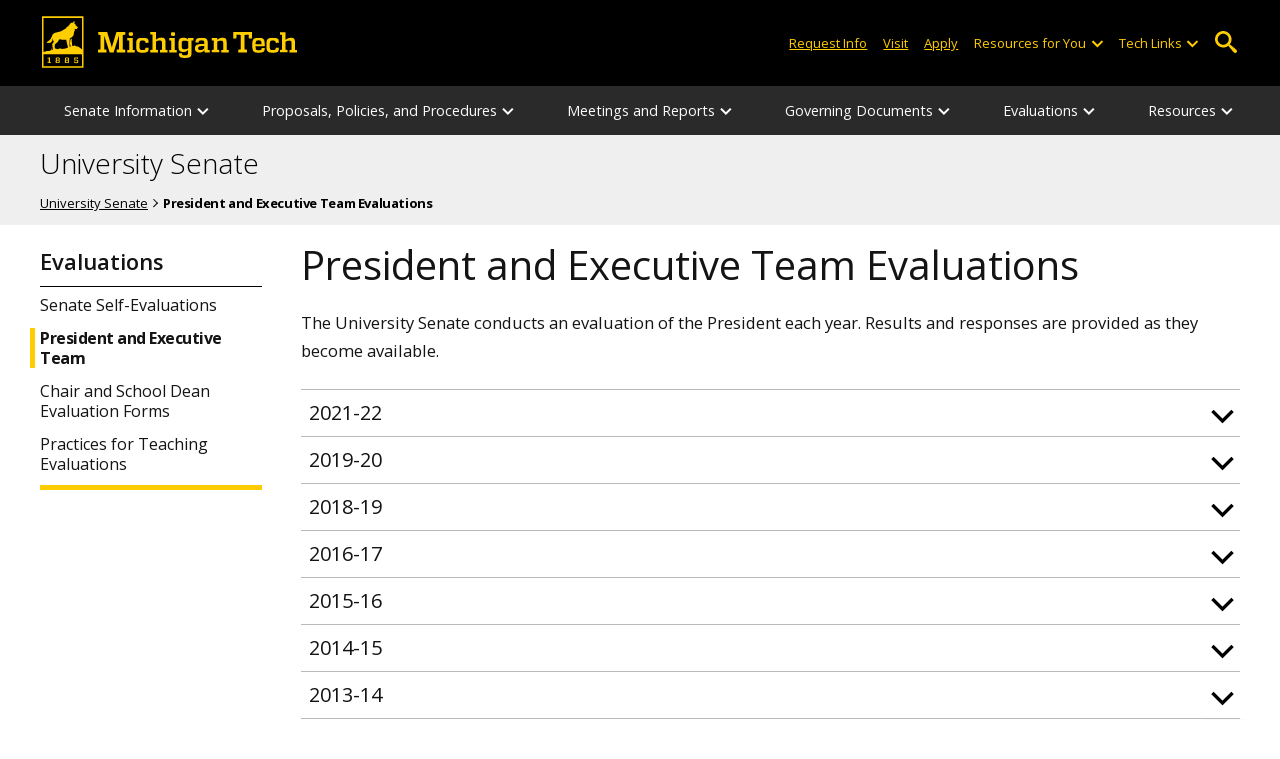

--- FILE ---
content_type: text/html; charset=UTF-8
request_url: https://www.mtu.edu/senate/evaluations/president-exec/
body_size: 8640
content:
<!DOCTYPE HTML><html lang="en">
   <head>
      <meta charset="UTF-8">
      <meta name="viewport" content="width=device-width, initial-scale=1">
      <title>President and Executive Team Evaluations | Senate</title>
      <meta name="Description" content="The Michigan Technological University Senate conducts an evaluation of the President each year. Results and responses are provided as they become available ">
      <meta name="Keywords" content="president evaluations, executive evaluations">
      


<!-- <link type="text/css" rel="stylesheet" href="//www.mtu.edu/mtu_resources/styles/n/normalize.css" /> -->
<!-- <link type="text/css" rel="stylesheet" href="//www.mtu.edu/mtu_resources/styles/n/base.css" /> -->
<link type="text/css" rel="stylesheet" href="//www.mtu.edu/mtu_resources/styles/n/base.css" />

<!-- this is the headcode include -->
<!--<link rel="stylesheet" href="/_resources/css/oustyles.css" />-->

<link href="//www.mtu.edu/mtu_resources/styles/n/print.css" type="text/css" rel="stylesheet" media="print" />
<script>/**
 * +------------------------------------------------------------------------+
 * | Global Settings                                                        |
 * +------------------------------------------------------------------------+
 */
(function() {
	// TODO: Fix if the user has switched their system preferences. 
	// Only set cookie in settings page.	
	function setFontSize(value) {
		if (value) {
			document.documentElement.classList.remove(window.mtuFontSize);
			document.documentElement.classList.add(value);
			window.mtuFontSize = value;
		}
	}

	function setReducedMotion(value) {
		if (value) {
			document.documentElement.classList.add("reduce-animations");
		} else {
			document.documentElement.classList.remove("reduce-animations");
		}
	}

	function setTheme(value) {
		if (value) {
			document.documentElement.classList.remove(window.mtuTheme);
			document.documentElement.classList.add(value);
			window.mtuTheme = value;
		}
	}
	
	const animQuery = window.matchMedia("(prefers-reduced-motion: reduce)");
	const darkQuery = window.matchMedia("(prefers-color-scheme: dark)");

	let mtuAnimations;
	let mtuFontSize;
	let mtuTheme;

	try {
		mtuAnimations = localStorage.getItem("mtuAnimations");
		mtuFontSize = localStorage.getItem("mtuFontSize");
		mtuTheme = localStorage.getItem("mtuTheme");
	} catch (error) {
		console.error(error);
		return;
	}

	setFontSize(mtuFontSize);
	setReducedMotion(mtuAnimations === "reduced" || animQuery.matches);

	if (mtuTheme === "system") {
		mtuTheme = darkQuery.matches ? "dark" : "light";
	}

	if (mtuTheme === "dark") {
		const link = document.createElement("link");
		link.href = "/mtu_resources/assets/css/app-dark.css";
		link.rel = "stylesheet";
		link.type = "text/css";

		document.head.append(link);
	}

	setTheme(mtuTheme);
})();

/**
 * +------------------------------------------------------------------------+
 * | Global Header and Navigation                                           |
 * +------------------------------------------------------------------------+
 */
(function() {
	function adjustNav() {
		let navBar = document.querySelector('.nav-bar');
		if (navBar) {
			let navCount = navBar.querySelectorAll('.menu_item').length;
			let height = navBar.clientHeight;	

			if (height > 50) {
			  navBar.style.setProperty('--navCount', navCount);
			  navBar.classList.add('nav-tall');
			} else {
			  navBar.style.removeProperty('--navCount');
			  navBar.classList.remove('nav-tall');
			}	
		}
	}
	
	// Adjust header height right away.
	adjustNav();
	
	// Re-adjust header height as content loads.
	window.addEventListener("DOMContentLoaded", adjustNav);
	window.addEventListener("load", adjustNav);
	
	// Setting up some space for items after the nav to be seen.
	function onResize() {
		let header = document.querySelector(".nav, .mtu-nav");
		let headerHeight;
		
		if (header) {
			headerHeight = header.clientHeight + "px";
			document.documentElement.style.setProperty("--mtu-header-height", headerHeight);
		}
	}
	
	// Create --mtu-header-height now.
	onResize();
	
	// Update --mtu-header-height on load.
	window.addEventListener("DOMContentLoaded", onResize);
	window.addEventListener("load", onResize);
	
	// Update --mtu-header-height on resize.
	let frameId;
	window.addEventListener("resize", function() {
		// Debounce the resize event.
		if (frameId) {
			window.cancelAnimationFrame(frameId);
		}
		
		frameId = window.requestAnimationFrame(onResize);
	});
})();

/**
 * Defers execution of the given function until after jQuery is loaded.
 */
function defer(fn) {
	if (window.jsSet) {
		fn();
		return;
	}
	
	setTimeout(function() {
		defer(fn);
	}, 100);
}
</script><meta property="mtu:ou_content_type" content="generic">
      <meta property="mtu:ou_content_id" content="7e4cc080-5f8f-4849-858c-55f7a1e33559">
      <meta property="og:title" content="President and Executive Team Evaluations | Senate">
      <meta property="og:description" content="The Michigan Technological University Senate conducts an evaluation of the President each year. Results and responses are provided as they become available ">
      <meta property="og:type" content="website">
      <meta property="og:url" content="https://www.mtu.edu/senate/evaluations/president-exec/">
      <meta property="og:site_name" content="Michigan Technological University">
      <meta property="fb:pages" content="5652694310">
      <meta property="og:image" content="https://www.mtu.edu/mtu_resources/images/logos/logo-full-social.png">
      <meta property="og:image:alt" content="Michigan Technological University">
      <meta property="og:image:height" content="250">
      <meta property="og:image:width" content="300">
      <meta name="twitter:card" content="summary">
      <meta name="twitter:site" content="@michigantech">
      <meta name="twitter:creator" content="@michigantech">
      <meta name="twitter:title" content="President and Executive Team Evaluations | Senate">
      <meta name="twitter:url" content="https://www.mtu.edu/senate/evaluations/president-exec/">
      <meta name="twitter:description" content="The Michigan Technological University Senate conducts an evaluation of the President each year. Results and responses are provided as they become available ">
      <link rel="canonical" href="https://www.mtu.edu/senate/evaluations/president-exec/">
      <script>
window.dataLayer = window.dataLayer || [];
if(window.devicePixelRatio > 1.5) {
	dataLayer.push({'retina':'true'});
} else {
	dataLayer.push({'retina':'false'});
}
let theme = localStorage.getItem('mtuTheme') || 'light';
let animations = localStorage.getItem('mtuAnimations') || 'no-preference';
let fontSize = localStorage.getItem('mtuFontSize') || 'font-normal';

dataLayer.push({'themes':theme,'animations':animations,'font_size':fontSize});
dataLayer.push({'internalExternal' : 'external'});
</script>

<!-- Google Tag Manager -->
<script>(function(w,d,s,l,i){w[l]=w[l]||[];w[l].push({'gtm.start':
new Date().getTime(),event:'gtm.js'});var f=d.getElementsByTagName(s)[0],
j=d.createElement(s),dl=l!='dataLayer'?'&l='+l:'';j.async=true;j.src=
'https://gtm-tagging-1.mtu.edu/gtm.js?id='+i+dl;f.parentNode.insertBefore(j,f);
})(window,document,'script','dataLayer','GTM-K6W7S4L9');</script>
<!-- End Google Tag Manager -->


<link rel="preconnect" href="https://fonts.googleapis.com">
<link rel="preconnect" href="https://fonts.gstatic.com" crossorigin />
<link href="https://fonts.googleapis.com/css2?family=Open+Sans:ital,wght@0,300;0,400;0,600;0,700;1,400;1,600;1,700&display=swap" rel="preload" as="style">
<link href="https://fonts.googleapis.com/css2?family=Open+Sans:ital,wght@0,300;0,400;0,600;0,700;1,400;1,600;1,700&display=swap" rel="stylesheet" /></head>
   <body>
      <div aria-atomic="true" aria-live="polite" class="sr-only" id="sr-announcements" role="status"></div>
      <div class="stick"><svg xmlns="http://www.w3.org/2000/svg" viewBox="0 0 0 0" width="0" height="0" focusable="false" role="none" style="visibility: hidden; position: absolute; left: -9999px; overflow: hidden;" ><defs><filter id="wp-duotone-dark-grayscale"><feColorMatrix color-interpolation-filters="sRGB" type="matrix" values=" .299 .587 .114 0 0 .299 .587 .114 0 0 .299 .587 .114 0 0 .299 .587 .114 0 0 " /><feComponentTransfer color-interpolation-filters="sRGB" ><feFuncR type="table" tableValues="0 0.49803921568627" /><feFuncG type="table" tableValues="0 0.49803921568627" /><feFuncB type="table" tableValues="0 0.49803921568627" /><feFuncA type="table" tableValues="1 1" /></feComponentTransfer><feComposite in2="SourceGraphic" operator="in" /></filter></defs></svg><svg xmlns="http://www.w3.org/2000/svg" viewBox="0 0 0 0" width="0" height="0" focusable="false" role="none" style="visibility: hidden; position: absolute; left: -9999px; overflow: hidden;" ><defs><filter id="wp-duotone-grayscale"><feColorMatrix color-interpolation-filters="sRGB" type="matrix" values=" .299 .587 .114 0 0 .299 .587 .114 0 0 .299 .587 .114 0 0 .299 .587 .114 0 0 " /><feComponentTransfer color-interpolation-filters="sRGB" ><feFuncR type="table" tableValues="0 1" /><feFuncG type="table" tableValues="0 1" /><feFuncB type="table" tableValues="0 1" /><feFuncA type="table" tableValues="1 1" /></feComponentTransfer><feComposite in2="SourceGraphic" operator="in" /></filter></defs></svg><svg xmlns="http://www.w3.org/2000/svg" viewBox="0 0 0 0" width="0" height="0" focusable="false" role="none" style="visibility: hidden; position: absolute; left: -9999px; overflow: hidden;" ><defs><filter id="wp-duotone-purple-yellow"><feColorMatrix color-interpolation-filters="sRGB" type="matrix" values=" .299 .587 .114 0 0 .299 .587 .114 0 0 .299 .587 .114 0 0 .299 .587 .114 0 0 " /><feComponentTransfer color-interpolation-filters="sRGB" ><feFuncR type="table" tableValues="0.54901960784314 0.98823529411765" /><feFuncG type="table" tableValues="0 1" /><feFuncB type="table" tableValues="0.71764705882353 0.25490196078431" /><feFuncA type="table" tableValues="1 1" /></feComponentTransfer><feComposite in2="SourceGraphic" operator="in" /></filter></defs></svg><svg xmlns="http://www.w3.org/2000/svg" viewBox="0 0 0 0" width="0" height="0" focusable="false" role="none" style="visibility: hidden; position: absolute; left: -9999px; overflow: hidden;" ><defs><filter id="wp-duotone-blue-red"><feColorMatrix color-interpolation-filters="sRGB" type="matrix" values=" .299 .587 .114 0 0 .299 .587 .114 0 0 .299 .587 .114 0 0 .299 .587 .114 0 0 " /><feComponentTransfer color-interpolation-filters="sRGB" ><feFuncR type="table" tableValues="0 1" /><feFuncG type="table" tableValues="0 0.27843137254902" /><feFuncB type="table" tableValues="0.5921568627451 0.27843137254902" /><feFuncA type="table" tableValues="1 1" /></feComponentTransfer><feComposite in2="SourceGraphic" operator="in" /></filter></defs></svg><svg xmlns="http://www.w3.org/2000/svg" viewBox="0 0 0 0" width="0" height="0" focusable="false" role="none" style="visibility: hidden; position: absolute; left: -9999px; overflow: hidden;" ><defs><filter id="wp-duotone-midnight"><feColorMatrix color-interpolation-filters="sRGB" type="matrix" values=" .299 .587 .114 0 0 .299 .587 .114 0 0 .299 .587 .114 0 0 .299 .587 .114 0 0 " /><feComponentTransfer color-interpolation-filters="sRGB" ><feFuncR type="table" tableValues="0 0" /><feFuncG type="table" tableValues="0 0.64705882352941" /><feFuncB type="table" tableValues="0 1" /><feFuncA type="table" tableValues="1 1" /></feComponentTransfer><feComposite in2="SourceGraphic" operator="in" /></filter></defs></svg><svg xmlns="http://www.w3.org/2000/svg" viewBox="0 0 0 0" width="0" height="0" focusable="false" role="none" style="visibility: hidden; position: absolute; left: -9999px; overflow: hidden;" ><defs><filter id="wp-duotone-magenta-yellow"><feColorMatrix color-interpolation-filters="sRGB" type="matrix" values=" .299 .587 .114 0 0 .299 .587 .114 0 0 .299 .587 .114 0 0 .299 .587 .114 0 0 " /><feComponentTransfer color-interpolation-filters="sRGB" ><feFuncR type="table" tableValues="0.78039215686275 1" /><feFuncG type="table" tableValues="0 0.94901960784314" /><feFuncB type="table" tableValues="0.35294117647059 0.47058823529412" /><feFuncA type="table" tableValues="1 1" /></feComponentTransfer><feComposite in2="SourceGraphic" operator="in" /></filter></defs></svg><svg xmlns="http://www.w3.org/2000/svg" viewBox="0 0 0 0" width="0" height="0" focusable="false" role="none" style="visibility: hidden; position: absolute; left: -9999px; overflow: hidden;" ><defs><filter id="wp-duotone-purple-green"><feColorMatrix color-interpolation-filters="sRGB" type="matrix" values=" .299 .587 .114 0 0 .299 .587 .114 0 0 .299 .587 .114 0 0 .299 .587 .114 0 0 " /><feComponentTransfer color-interpolation-filters="sRGB" ><feFuncR type="table" tableValues="0.65098039215686 0.40392156862745" /><feFuncG type="table" tableValues="0 1" /><feFuncB type="table" tableValues="0.44705882352941 0.4" /><feFuncA type="table" tableValues="1 1" /></feComponentTransfer><feComposite in2="SourceGraphic" operator="in" /></filter></defs></svg><svg xmlns="http://www.w3.org/2000/svg" viewBox="0 0 0 0" width="0" height="0" focusable="false" role="none" style="visibility: hidden; position: absolute; left: -9999px; overflow: hidden;" ><defs><filter id="wp-duotone-blue-orange"><feColorMatrix color-interpolation-filters="sRGB" type="matrix" values=" .299 .587 .114 0 0 .299 .587 .114 0 0 .299 .587 .114 0 0 .299 .587 .114 0 0 " /><feComponentTransfer color-interpolation-filters="sRGB" ><feFuncR type="table" tableValues="0.098039215686275 1" /><feFuncG type="table" tableValues="0 0.66274509803922" /><feFuncB type="table" tableValues="0.84705882352941 0.41960784313725" /><feFuncA type="table" tableValues="1 1" /></feComponentTransfer><feComposite in2="SourceGraphic" operator="in" /></filter></defs></svg>

<section aria-label="skip links">
    <div class="skip-links" id="skip">
        <a href="#main">Skip to page content</a>
        <a href="#mtu-footer">Skip to footer navigation</a>
    </div>
</section>

<header class="mtu-nav">
    <div class="pre-nav-wrapper background-black">
        <div class="pre-nav">
            <button class="mobile-menu-button hide-for-desktop"
                    data-inactive>
                <span class="mobile-button-text">Menu</span>
            </button>

            <div class="pre-nav-logo">
                <a class="pre-nav-logo-link" href="https://www.mtu.edu">
                    <img alt="Michigan Tech Logo"
                         class="pre-nav-logo-image"
                         src="https://www.mtu.edu/mtu_resources/images/logos/michigan-tech-logo-full-yellow.svg"
                         width="255"
                         height="45" />
                </a>
            </div>

            <div class="audience-search display-audience show-for-desktop">
                <div class="audience-wrapper show-for-desktop">
                    <ul aria-label="Audiences"
                        class="audience-nav">
                        <li class="menu_item">
                                <a class="menu_link"
									aria-label="Request Information from Michigan Tech"
                                   href="/request/index.html">
                                    Request Info
                                </a>
                            </li><li class="menu_item">
                                <a class="menu_link"
									aria-label="Visit Michigan Tech"
                                   href="/visit/index.html">
                                    Visit
                                </a>
                            </li><li class="menu_item">
                                <a class="menu_link"
									aria-label="Apply to Michigan Tech"
                                   href="/apply/index.html">
                                    Apply
                                </a>
                            </li> 
                        
                        <li class="menu_item resources-links tech-links">
                                        <div class="menu_link">
                                            Resources for You
                                        </div>
                                        
                                        <button aria-label="Open sub-menu"
                                                class="submenu-button arrow"></button>
                                        
                                        <ul class="tech-links-menu menu_submenu">
                                        
                                            <li class="submenu_item">
                                                    <a
                                                       href="/future/index.html">
                                                        Prospective Students
                                                    </a>
                                                </li><li class="submenu_item">
                                                    <a
                                                       href="/admissions/enroll/index.html">
                                                        Admitted Students
                                                    </a>
                                                </li><li class="submenu_item">
                                                    <a
                                                       href="/current/index.html">
                                                        Current Students
                                                    </a>
                                                </li><li class="submenu_item">
                                                    <a
                                                       href="/faculty-staff/index.html">
                                                        Faculty and Staff
                                                    </a>
                                                </li><li class="submenu_item">
                                                    <a
                                                       href="/alumni/index.html">
                                                        Alumni and Friends
                                                    </a>
                                                </li><li class="submenu_item">
                                                    <a
                                                       href="/admissions/connect/parents/index.html">
                                                        Parents and Family
                                                    </a>
                                                </li><li class="submenu_item">
                                                    <a
                                                       href="/industry/index.html">
                                                        Industry/Partners
                                                    </a>
                                                </li> 
                                            
                                        </ul>
                                    </li>
                        
                        <li class="menu_item tech-links">
                            <div class="menu_link">
                                Tech Links
                            </div>

                            <button aria-label="Open sub-menu"
                                    class="submenu-button arrow"></button>

                            <ul class="tech-links-menu menu_submenu">
    <li class="submenu_item">
        <a class="link-az" href="/a2z/index.html">
            A to Z
        </a>
    </li>

    <li class="submenu_item">
        <a class="link-directory" href="/directory/">
            Campus Directory
        </a>
    </li>

    <li class="submenu_item">
        <a class="link-canvas" href="https://mtu.instructure.com/">
            Canvas
        </a>
    </li>

    <li class="submenu_item">
        <a class="link-concur" href="https://sso.mtu.edu/cas/idp/profile/SAML2/Unsolicited/SSO?providerId=https%3A%2F%2Fwww.concursolutions.com">
            Concur
        </a>
    </li>

    <li class="submenu_item">
        <a class="link-email" href="https://mail.google.com/a/mtu.edu/">
            Email
        </a>
    </li>
    
    <li class="submenu_item">
        <a class="link-mymt" href="https://www.mtu.edu/experience/">
            Experience
        </a>
    </li>

    <li class="submenu_item">
        <a class="link-sds" href="https://www.mtu.edu/sds/">
            Safety Data Sheets
        </a>
    </li>
    
    <li class="submenu_item">
        <a class="link-settings" href="/site-settings/index.html">
            Website Settings
        </a>
    </li>
</ul>
                        </li>
                    </ul>
                </div>

                <!-- Google Tag Manager (noscript) -->
<noscript aria-hidden="true"><iframe src="https://gtm-tagging-1.mtu.edu/ns.html?id=GTM-K6W7S4L9"
height="0" width="0" style="display:none;visibility:hidden"></iframe></noscript>
<!-- End Google Tag Manager (noscript) -->
	<div class="desktop-search-bar search-bar show-for-desktop">
		<form action="https://www.mtu.edu/search/" class="search-fields invisible">
				<label for="desktop-search">
					Search
				</label>
	
			<input class="search-text"
				id="desktop-search"
				name="q"
				type="search" />
	
			<button class="search-clear">
				Clear Search Input
			</button>
	
			<label for="search-options" hidden>
				Search Category
			</label>
	
			<select class="search-options" id="search-options">
				<option value="mtu">
					Michigan Tech
				</option>
				 
				<option data-action="https://www.mtu.edu/senate/" data-name="s" value="site">
					This Site
				</option>
								<option data-action="https://www.mtu.edu/majors/" value="programs">
					Programs
				</option>
			</select>
	
			<button class="search-button" type="submit">
				Go
			</button>
		</form>
	
		<button aria-expanded="false" class="search-toggle-button">
			Open Search
		</button>
	</div>
	            </div>
        </div>
    </div>

   <nav class="nav-bar show-for-desktop">
      <ul class="menu" aria-label="Main Navigation">
      <li class="menu_item menu_has-submenu"><div class="menu_link">Senate Information</div><button class="submenu-button arrow" aria-expanded="false" aria-label="Senate Information sub-menu"></button>
<ul class="menu_submenu"><li class="submenu_item"><a class="submenu_link" href="/senate/information/general/"><span>General Information</span></a>
</li><li class="submenu_item"><a class="submenu_link" href="/senate/information/professional-staff-units/"><span>Senate Professional Staff Units</span></a>
</li><li class="submenu_item"><a class="submenu_link" href="/senate/information/current-senators/"><span>Current Senators and Alternates</span></a>
</li><li class="submenu_item"><a class="submenu_link" href="/senate/information/former/"><span>Former Senators</span></a>
</li><li class="submenu_item"><a class="submenu_link" href="/senate/information/officers/"><span>Senate Officers</span></a>
</li><li class="submenu_item"><a class="submenu_link" href="/senate/information/committees/"><span>Senate Standing Committees</span></a>
</li><li class="submenu_item"><a class="submenu_link" href="/standing-committees/university/"><span>University Standing Committees</span></a>
</li><li class="submenu_item"><a class="submenu_link" href="/senate/information/constituents/"><span>Constituents</span></a>
</li></ul>
</li><li class="menu_item menu_has-submenu"><div class="menu_link">Proposals, Policies, and Procedures</div><button class="submenu-button arrow" aria-expanded="false" aria-label="Proposals, Policies, and Procedures sub-menu"></button>
<ul class="menu_submenu"><li class="submenu_item"><a class="submenu_link" href="/senate/policies-procedures/proposals-topic/"><span>Proposals by Topic</span></a>
</li><li class="submenu_item"><a class="submenu_link" href="/senate/policies-procedures/proposals-year/"><span>Proposals by Academic Year</span></a>
</li><li class="submenu_item"><a class="submenu_link" href="/senate/policies-procedures/policies-new-list/"><span>Senate Policies and Procedures</span></a>
</li></ul>
</li><li class="menu_item menu_has-submenu"><div class="menu_link">Meetings and Reports</div><button class="submenu-button arrow" aria-expanded="false" aria-label="Meetings and Reports sub-menu"></button>
<ul class="menu_submenu"><li class="submenu_item"><a class="submenu_link" href="/senate/meetings/docs/"><span>Agendas and Minutes</span></a>
</li><li class="submenu_item"><a class="submenu_link" href="/senate/meetings/current/"><span>Dates and Videos of Senate Meetings</span></a>
</li><li class="submenu_item"><a class="submenu_link" href="/senate/information/memos/memos/"><span>Senate Memos</span></a>
</li><li class="submenu_item"><a class="submenu_link" href="/senate/meetings/presentations-reports/"><span>Senate Meeting Presentations and Reports</span></a>
</li><li class="submenu_item"><a class="submenu_link" href="/senate/meetings/executive/"><span>Executive Committee Meetings</span></a>
</li><li class="submenu_item"><a class="submenu_link" href="/senate/meetings/boc/"><span>Slides for Board of Trustees Presentations</span></a>
</li></ul>
</li><li class="menu_item menu_has-submenu"><div class="menu_link">Governing Documents</div><button class="submenu-button arrow" aria-expanded="false" aria-label="Governing Documents sub-menu"></button>
<ul class="menu_submenu"><li class="submenu_item"><a class="submenu_link" href="/senate/governing/constitution-bylaws/"><span>Constitution</span></a>
</li><li class="submenu_item"><a class="submenu_link" href="/senate/governing/bylaws/"><span>Bylaws</span></a>
</li><li class="submenu_item"><a class="submenu_link" href="/senate/governing/charters/"><span>Department Charters</span></a>
</li><li class="submenu_item"><a class="submenu_link" href="/bot/governance/policies/"><span>Board of Trustees Policy</span></a>
</li><li class="submenu_item"><a class="submenu_link" href="/faculty-handbook/"><span>Faculty Handbook</span></a>
</li></ul>
</li><li class="menu_item menu_has-submenu"><div class="menu_link">Evaluations</div><button class="submenu-button arrow" aria-expanded="false" aria-label="Evaluations sub-menu"></button>
<ul class="menu_submenu"><li class="submenu_item"><a class="submenu_link" href="/senate/evaluations/self/"><span>Senate Self-Evaluations</span></a>
</li><li class="submenu_item  active-in"><a class="submenu_link" href="/senate/evaluations/president-exec/"><span>President and Executive Team</span></a>
</li><li class="submenu_item"><a class="submenu_link" href="/senate/evaluations/forms/"><span>Chair and School Dean Evaluation Forms</span></a>
</li><li class="submenu_item"><a class="submenu_link" href="/senate/evaluations/teaching-evaluation-practices/"><span>Practices for Teaching Evaluations</span></a>
</li></ul>
</li><li class="menu_item menu_has-submenu"><div class="menu_link">Resources</div><button class="submenu-button arrow" aria-expanded="false" aria-label="Resources sub-menu"></button>
<ul class="menu_submenu"><li class="submenu_item"><a class="submenu_link" href="/senate/resources/references/"><span>References</span></a>
</li><li class="submenu_item"><a class="submenu_link" href="/senate/resources/faculty-award/"><span>Faculty Service Award</span></a>
</li><li class="submenu_item"><a class="submenu_link" href="/senate/resources/voter-information-page/"><span>Senate Voter Information Page</span></a>
</li><li class="submenu_item"><a class="submenu_link" href="/senate/resources/handbook/"><span>Senate Handbook</span></a>
</li></ul>
</li>      </ul>
   </nav>

    <nav class="offscreen-nav invisible">
      <div class="mobile-search-bar search-bar">
	<form action="https://www.mtu.edu/search/">
		<label for="mobile-search"
			   hidden>
			Search
		</label>

		<input class="search-text"
			   id="mobile-search"
			   name="q"
			   placeholder="Search"
			   type="search" />

		<button class="search-clear">
			Clear Search Input
		</button>

		<label for="mobile-search-options"
			   hidden>
			Search Category
		</label>

		<select class="search-options"
				id="mobile-search-options">
			<option value="mtu">
				Michigan Tech
			</option>

			 
			<option data-action="https://www.mtu.edu/senate/" data-name="s" value="site">
				This Site
			</option>
			
			<option data-action="https://www.mtu.edu/majors"
					value="programs">
				Programs
			</option>
		</select>

		<button class="search-button"
				type="submit">
			Search
		</button>
	</form>
</div>
        

        <ul class="menu"
            aria-label="Main Navigation">

           
            <li class="menu_item menu_has-submenu"><div class="menu_link">Senate Information</div><button class="submenu-button arrow" aria-expanded="false" aria-label="Senate Information sub-menu"></button>
<ul class="menu_submenu"><li class="submenu_item"><a class="submenu_link" href="/senate/information/general/"><span>General Information</span></a>
</li><li class="submenu_item"><a class="submenu_link" href="/senate/information/professional-staff-units/"><span>Senate Professional Staff Units</span></a>
</li><li class="submenu_item"><a class="submenu_link" href="/senate/information/current-senators/"><span>Current Senators and Alternates</span></a>
</li><li class="submenu_item"><a class="submenu_link" href="/senate/information/former/"><span>Former Senators</span></a>
</li><li class="submenu_item"><a class="submenu_link" href="/senate/information/officers/"><span>Senate Officers</span></a>
</li><li class="submenu_item"><a class="submenu_link" href="/senate/information/committees/"><span>Senate Standing Committees</span></a>
</li><li class="submenu_item"><a class="submenu_link" href="/standing-committees/university/"><span>University Standing Committees</span></a>
</li><li class="submenu_item"><a class="submenu_link" href="/senate/information/constituents/"><span>Constituents</span></a>
</li></ul>
</li><li class="menu_item menu_has-submenu"><div class="menu_link">Proposals, Policies, and Procedures</div><button class="submenu-button arrow" aria-expanded="false" aria-label="Proposals, Policies, and Procedures sub-menu"></button>
<ul class="menu_submenu"><li class="submenu_item"><a class="submenu_link" href="/senate/policies-procedures/proposals-topic/"><span>Proposals by Topic</span></a>
</li><li class="submenu_item"><a class="submenu_link" href="/senate/policies-procedures/proposals-year/"><span>Proposals by Academic Year</span></a>
</li><li class="submenu_item"><a class="submenu_link" href="/senate/policies-procedures/policies-new-list/"><span>Senate Policies and Procedures</span></a>
</li></ul>
</li><li class="menu_item menu_has-submenu"><div class="menu_link">Meetings and Reports</div><button class="submenu-button arrow" aria-expanded="false" aria-label="Meetings and Reports sub-menu"></button>
<ul class="menu_submenu"><li class="submenu_item"><a class="submenu_link" href="/senate/meetings/docs/"><span>Agendas and Minutes</span></a>
</li><li class="submenu_item"><a class="submenu_link" href="/senate/meetings/current/"><span>Dates and Videos of Senate Meetings</span></a>
</li><li class="submenu_item"><a class="submenu_link" href="/senate/information/memos/memos/"><span>Senate Memos</span></a>
</li><li class="submenu_item"><a class="submenu_link" href="/senate/meetings/presentations-reports/"><span>Senate Meeting Presentations and Reports</span></a>
</li><li class="submenu_item"><a class="submenu_link" href="/senate/meetings/executive/"><span>Executive Committee Meetings</span></a>
</li><li class="submenu_item"><a class="submenu_link" href="/senate/meetings/boc/"><span>Slides for Board of Trustees Presentations</span></a>
</li></ul>
</li><li class="menu_item menu_has-submenu"><div class="menu_link">Governing Documents</div><button class="submenu-button arrow" aria-expanded="false" aria-label="Governing Documents sub-menu"></button>
<ul class="menu_submenu"><li class="submenu_item"><a class="submenu_link" href="/senate/governing/constitution-bylaws/"><span>Constitution</span></a>
</li><li class="submenu_item"><a class="submenu_link" href="/senate/governing/bylaws/"><span>Bylaws</span></a>
</li><li class="submenu_item"><a class="submenu_link" href="/senate/governing/charters/"><span>Department Charters</span></a>
</li><li class="submenu_item"><a class="submenu_link" href="/bot/governance/policies/"><span>Board of Trustees Policy</span></a>
</li><li class="submenu_item"><a class="submenu_link" href="/faculty-handbook/"><span>Faculty Handbook</span></a>
</li></ul>
</li><li class="menu_item menu_has-submenu"><div class="menu_link">Evaluations</div><button class="submenu-button arrow" aria-expanded="false" aria-label="Evaluations sub-menu"></button>
<ul class="menu_submenu"><li class="submenu_item"><a class="submenu_link" href="/senate/evaluations/self/"><span>Senate Self-Evaluations</span></a>
</li><li class="submenu_item  active-in"><a class="submenu_link" href="/senate/evaluations/president-exec/"><span>President and Executive Team</span></a>
</li><li class="submenu_item"><a class="submenu_link" href="/senate/evaluations/forms/"><span>Chair and School Dean Evaluation Forms</span></a>
</li><li class="submenu_item"><a class="submenu_link" href="/senate/evaluations/teaching-evaluation-practices/"><span>Practices for Teaching Evaluations</span></a>
</li></ul>
</li><li class="menu_item menu_has-submenu"><div class="menu_link">Resources</div><button class="submenu-button arrow" aria-expanded="false" aria-label="Resources sub-menu"></button>
<ul class="menu_submenu"><li class="submenu_item"><a class="submenu_link" href="/senate/resources/references/"><span>References</span></a>
</li><li class="submenu_item"><a class="submenu_link" href="/senate/resources/faculty-award/"><span>Faculty Service Award</span></a>
</li><li class="submenu_item"><a class="submenu_link" href="/senate/resources/voter-information-page/"><span>Senate Voter Information Page</span></a>
</li><li class="submenu_item"><a class="submenu_link" href="/senate/resources/handbook/"><span>Senate Handbook</span></a>
</li></ul>
</li>    
            <li class="menu_item menu_has-submenu menu_item-black">
                <div class="menu_link">
				Connect with Us                </div>

                <button aria-label="Open sub-menu"
                        class="submenu-button arrow"></button>

                <ul class="tech-links-menu menu_submenu">
                    <li class="submenu_item">
                            <a class="submenu_link"
							   aria-label="Request Information from Michigan Tech"
                               href="/request/index.html">
                                Request Info
                            </a>
                        </li><li class="submenu_item">
                            <a class="submenu_link"
							   aria-label="Visit Michigan Tech"
                               href="/visit/index.html">
                                Visit
                            </a>
                        </li><li class="submenu_item">
                            <a class="submenu_link"
							   aria-label="Apply to Michigan Tech"
                               href="/apply/index.html">
                                Apply
                            </a>
                        </li> 
                </ul>
            </li>
            
            <li class="menu_item menu_has-submenu menu_item-black">
                                        <div class="menu_link">
                                            Resources for You
                                        </div>
                                        
                                        <button aria-label="Open sub-menu"
                                                class="submenu-button arrow"></button>
                                        
                                        <ul class="tech-links-menu menu_submenu">
                                        
                                            <li class="submenu_item">
                                                    <a class="submenu_link"
                                                       href="/future/index.html">
                                                        Prospective Students
                                                    </a>
                                                </li><li class="submenu_item">
                                                    <a class="submenu_link"
                                                       href="/admissions/enroll/index.html">
                                                        Admitted Students
                                                    </a>
                                                </li><li class="submenu_item">
                                                    <a class="submenu_link"
                                                       href="/current/index.html">
                                                        Current Students
                                                    </a>
                                                </li><li class="submenu_item">
                                                    <a class="submenu_link"
                                                       href="/faculty-staff/index.html">
                                                        Faculty and Staff
                                                    </a>
                                                </li><li class="submenu_item">
                                                    <a class="submenu_link"
                                                       href="/alumni/index.html">
                                                        Alumni and Friends
                                                    </a>
                                                </li><li class="submenu_item">
                                                    <a class="submenu_link"
                                                       href="/admissions/connect/parents/index.html">
                                                        Parents and Family
                                                    </a>
                                                </li><li class="submenu_item">
                                                    <a class="submenu_link"
                                                       href="/industry/index.html">
                                                        Industry/Partners
                                                    </a>
                                                </li> 
                                            
                                        </ul>
                                    </li>

            <li class="menu_item menu_has-submenu menu_item-black">
                <div class="menu_link">
                    Tech Links
                </div>

                <button aria-label="Open sub-menu"
                        class="submenu-button arrow"></button>

                <ul class="tech-links-menu menu_submenu">
    <li class="submenu_item">
        <a class="link-az" href="/a2z/index.html">
            A to Z
        </a>
    </li>
    
    <li class="submenu_item">
        <a class="link-directory" href="/directory/">
            Campus Directory
        </a>
    </li>

    <li class="submenu_item">
        <a class="link-canvas" href="https://mtu.instructure.com/">
            Canvas
        </a>
    </li>
    
    <li class="submenu_item">
        <a class="link-concur" href="https://sso.mtu.edu/cas/idp/profile/SAML2/Unsolicited/SSO?providerId=https%3A%2F%2Fwww.concursolutions.com">
            Concur
        </a>
    </li>

    <li class="submenu_item">
        <a class="link-email" href="https://mail.google.com/a/mtu.edu/">
            Email
        </a>
    </li>
    
    <li class="submenu_item">
        <a class="link-mymt" href="https://www.mtu.edu/experience/">
            Experience
        </a>
    </li>

    <li class="submenu_item">
        <a class="link-sds" href="https://www.mtu.edu/sds/">
            Safety Data Sheets
        </a>
    </li>
    
    <li class="submenu_item">
        <a class="link-settings" href="/site-settings/index.html">
            Website Settings
        </a>
    </li>
</ul>
            </li>
        </ul>
    </nav>
</header>         <section class="background-light-gray" aria-label="Site Title">
            <div class="site-title-wrapper">
               <div class="site-title">
                  <div class="title"><span><a href="/senate/">University Senate</a></span></div>
                  <div id="breadcrumbs" role="navigation" aria-label="breadcrumbs" class="breadcrumbs">
                     <ul>
                        <li><a href="/senate/">University Senate</a></li>
                        <li class="active" aria-current="page">President and Executive Team Evaluations</li>
                     </ul>
                  </div>
               </div>
               </div>
         </section>
         <div id="main" role="main" class="main">
            <section id="body_section" class="body-section" aria-label="main content">
               <div class="full-width">
                  <div class="clearer"></div>
                  <div class="left leftnav">
                     <div id="toggle-left"><img class="more-menu left" height="16" width="20" aria-hidden="true" role="presentation" src="/_resources/images/icons/hamburger.svg" alt="Open"><button class="left not-button"> Also in this section</button></div>
                     <nav aria-label="left side navigtion bar">
                        <ul id="main_links">
                           <li class="nav-title active"><span class="nav-title-heading">Evaluations</span><div class="sublinks">
                                 <ul class="firstlevel"><li><a  href="/senate/evaluations/self/">Senate Self-Evaluations</a></li><li class="active"><a  href="/senate/evaluations/president-exec/">President and Executive Team</a></li><li><a  href="/senate/evaluations/forms/">Chair and School Dean Evaluation Forms</a></li><li><a  href="/senate/evaluations/teaching-evaluation-practices/">Practices for Teaching Evaluations</a></li></ul>
                              </div>
                           </li>
                        </ul>
                     </nav>
                  </div>
                  <h1 class="pagetitle">President and Executive Team Evaluations</h1>
                  <div id="content" class="content">
                     <article id="content_body" aria-label="content" class="main-content">
                        <p>The University Senate conducts an evaluation of the President each year. Results and
                           responses are provided as they become available.</p>
                        
                        <div class="sliders">
                           <div class="slider" tabindex="0" aria-expanded="false" id="slider-d12e146" role="button">
                              <div class="bar accordion-title">
                                 <div class="h2">2021-22</div>
                              </div>
                              <div class="slider-content accordion">
                                 <div class="item">
                                    <p>
                                       
                                       <ul>
                                          
                                          <li><a href="/senate/evaluations/president-exec/docs/2021-questions.pdf">Questions</a></li>
                                          
                                          <li><a href="/senate/evaluations/president-exec/presidents-evaluation-report-2021-2022.pdf">Results Full Final Report</a></li>
                                          </ul>
                                       </p>
                                 </div>
                              </div>
                           </div>
                           <div class="slider" tabindex="0" aria-expanded="false" id="slider-d12e168" role="button">
                              <div class="bar accordion-title">
                                 <div class="h2">2019-20</div>
                              </div>
                              <div class="slider-content accordion">
                                 <div class="item">
                                    <p>
                                       
                                       <ul>
                                          
                                          <li><a href="/senate/evaluations/president-exec/docs/2019-20-results.pdf">Results Full Final Report</a></li>
                                          </ul>
                                       </p>
                                 </div>
                              </div>
                           </div>
                           <div class="slider" tabindex="0" aria-expanded="false" id="slider-d12e186" role="button">
                              <div class="bar accordion-title">
                                 <div class="h2">2018-19</div>
                              </div>
                              <div class="slider-content accordion">
                                 <div class="item">
                                    <p>
                                       
                                       <ul>
                                          
                                          <li><a href="/senate/evaluations/president-exec/docs/2018-19-eval-report.pdf">Results Full Final Report</a></li>
                                          </ul>
                                       </p>
                                 </div>
                              </div>
                           </div>
                           <div class="slider" tabindex="0" aria-expanded="false" id="slider-d12e204" role="button">
                              <div class="bar accordion-title">
                                 <div class="h2">2016-17</div>
                              </div>
                              <div class="slider-content accordion">
                                 <div class="item">
                                    <p>
                                       
                                       <ul>
                                          
                                          <li><a href="/senate/evaluations/president-exec/docs/2017-president-personal-statement.pdf">President's Personal Statement</a></li>
                                          
                                          <li><a href="/senate/evaluations/president-exec/docs/2017-pres-eval-full-rpt.pdf">Results Full Final Report</a></li>
                                          
                                          <li><a href="/senate/evaluations/president-exec/docs/2017-president-response.pdf">President's Response</a></li>
                                          </ul>
                                       </p>
                                 </div>
                              </div>
                           </div>
                           <div class="slider" tabindex="0" aria-expanded="false" id="slider-d12e230" role="button">
                              <div class="bar accordion-title">
                                 <div class="h2">2015-16</div>
                              </div>
                              <div class="slider-content accordion">
                                 <div class="item">
                                    <p>
                                       
                                       <ul>
                                          
                                          <li><a href="/senate/evaluations/president-exec/docs/2016-president-personal-statement.pdf">President's Personal Statement</a></li>
                                          
                                          <li><a href="/senate/evaluations/president-exec/docs/2015-16-pres-eval-results.pdf">Results</a></li>
                                          
                                          <li><a href="/senate/evaluations/president-exec/docs/2015-16-pres-response.pdf">President's Response</a></li>
                                          </ul>
                                       </p>
                                 </div>
                              </div>
                           </div>
                           <div class="slider" tabindex="0" aria-expanded="false" id="slider-d12e257" role="button">
                              <div class="bar accordion-title">
                                 <div class="h2">2014-15</div>
                              </div>
                              <div class="slider-content accordion">
                                 <div class="item">
                                    <p>
                                       
                                       <ul>
                                          
                                          <li><a href="/senate/evaluations/president-exec/docs/2015-questions.pdf">Questions</a></li>
                                          
                                          <li><a href="/senate/evaluations/president-exec/docs/2015-results.pdf">Results</a></li>
                                          
                                          <li><a href="/senate/evaluations/president-exec/docs/2015-response.pdf">President’s Response</a></li>
                                          </ul>
                                       </p>
                                 </div>
                              </div>
                           </div>
                           <div class="slider" tabindex="0" aria-expanded="false" id="slider-d12e283" role="button">
                              <div class="bar accordion-title">
                                 <div class="h2">2013-14</div>
                              </div>
                              <div class="slider-content accordion">
                                 <div class="item">
                                    <p>
                                       
                                       <ul>
                                          
                                          <li><a href="/senate/evaluations/president-exec/docs/2014-questions.pdf">Questions</a></li>
                                          
                                          <li><a href="/senate/evaluations/president-exec/docs/2014-results.pdf">Results</a></li>
                                          
                                          <li><a href="/senate/evaluations/president-exec/docs/2014-response.pdf">President’s Response</a></li>
                                          </ul>
                                       </p>
                                 </div>
                              </div>
                           </div>
                           <div class="slider" tabindex="0" aria-expanded="false" id="slider-d12e309" role="button">
                              <div class="bar accordion-title">
                                 <div class="h2">2012-13</div>
                              </div>
                              <div class="slider-content accordion">
                                 <div class="item">
                                    <p>
                                       
                                       <ul>
                                          
                                          <li><a href="/senate/evaluations/president-exec/docs/2013-questions.pdf">Questions</a></li>
                                          
                                          <li><a href="/senate/evaluations/president-exec/docs/2013-results.pdf">Results</a></li>
                                          
                                          <li><a href="/senate/evaluations/president-exec/docs/2013-response.pdf">President’s Response</a></li>
                                          </ul>
                                       </p>
                                 </div>
                              </div>
                           </div>
                           <div class="slider" tabindex="0" aria-expanded="false" id="slider-d12e335" role="button">
                              <div class="bar accordion-title">
                                 <div class="h2">2011-12</div>
                              </div>
                              <div class="slider-content accordion">
                                 <div class="item">
                                    <p>
                                       
                                       <ul>
                                          
                                          <li><a href="/senate/evaluations/president-exec/docs/2012-questions.pdf">Questions</a></li>
                                          
                                          <li><a href="/senate/evaluations/president-exec/docs/2012-results.pdf">Results</a></li>
                                          
                                          <li><a href="/senate/evaluations/president-exec/docs/2012-response.pdf">President’s Response</a></li>
                                          </ul>
                                       </p>
                                 </div>
                              </div>
                           </div>
                           <div class="slider" tabindex="0" aria-expanded="false" id="slider-d12e361" role="button">
                              <div class="bar accordion-title">
                                 <div class="h2">2010-11</div>
                              </div>
                              <div class="slider-content accordion">
                                 <div class="item">
                                    <p>
                                       
                                       <ul>
                                          
                                          <li><a href="/senate/evaluations/president-exec/docs/2011-questions.pdf">Questions</a></li>
                                          
                                          <li><a href="/senate/evaluations/president-exec/docs/2011-results.pdf">Results</a></li>
                                          
                                          <li><a href="/senate/evaluations/president-exec/docs/2011-response.pdf">President’s Response</a></li>
                                          </ul>
                                       </p>
                                 </div>
                              </div>
                           </div>
                           <div class="slider" tabindex="0" aria-expanded="false" id="slider-d12e387" role="button">
                              <div class="bar accordion-title">
                                 <div class="h2">2009-10</div>
                              </div>
                              <div class="slider-content accordion">
                                 <div class="item">
                                    <p>
                                       
                                       <ul>
                                          
                                          <li><a href="/senate/evaluations/president-exec/docs/2010-questions.pdf">Questions</a></li>
                                          
                                          <li><a href="/senate/evaluations/president-exec/docs/2010-results.pdf">Results</a></li>
                                          
                                          <li><a href="/senate/evaluations/president-exec/docs/2010-response.pdf">President’s Response</a></li>
                                          </ul>
                                       </p>
                                 </div>
                              </div>
                           </div>
                           <div class="slider" tabindex="0" aria-expanded="false" id="slider-d12e414" role="button">
                              <div class="bar accordion-title">
                                 <div class="h2">2008-09</div>
                              </div>
                              <div class="slider-content accordion">
                                 <div class="item">
                                    <p>
                                       
                                       <ul>
                                          
                                          <li><a href="/senate/evaluations/president-exec/docs/2009-results.pdf">Results</a></li>
                                          
                                          <li><a href="/senate/evaluations/president-exec/docs/2009-response.pdf">President’s Response</a></li>
                                          </ul>
                                       </p>
                                 </div>
                              </div>
                           </div>
                           <div class="slider" tabindex="0" aria-expanded="false" id="slider-d12e436" role="button">
                              <div class="bar accordion-title">
                                 <div class="h2">2007-08</div>
                              </div>
                              <div class="slider-content accordion">
                                 <div class="item">
                                    <p>
                                       
                                       <ul>
                                          
                                          <li><a href="/senate/evaluations/president-exec/docs/2008-statement.pdf">President’s Pre-Survey Statement</a></li>
                                          
                                          <li><a href="/senate/evaluations/president-exec/docs/2008-questions.pdf">Questions</a></li>
                                          
                                          <li><a href="/senate/evaluations/president-exec/docs/2008-results.pdf">Results</a></li>
                                          
                                          <li><a href="/senate/evaluations/president-exec/docs/2008-response.pdf">President’s Response</a></li>
                                          </ul>
                                       </p>
                                 </div>
                              </div>
                           </div>
                           <div class="slider" tabindex="0" aria-expanded="false" id="slider-d12e466" role="button">
                              <div class="bar accordion-title">
                                 <div class="h2">2006-07</div>
                              </div>
                              <div class="slider-content accordion">
                                 <div class="item">
                                    <p>
                                       
                                       <ul>
                                          
                                          <li><a href="/senate/evaluations/president-exec/docs/2007-results.pdf">Results</a></li>
                                          </ul>
                                       </p>
                                 </div>
                              </div>
                           </div>
                        </div>
                        
                        <div class="clearer"></div>
                     </article>
                  </div>
                  <div class="clearer"></div>
               </div>
               		
               	</section>
         </div>
         <div class="push"></div>
      </div>
      <footer xmlns:xlink="http://www.w3.org/1999/xlink" id="mtu-footer" class="mtu-footer">
   <div class="footer__pre-nav-wrapper">
      <ul class="no-bullet footer__pre-nav row">
         <li class="footer-button"><a aria-label="Request Information from Michigan Tech" href="/request/index.html">Request Information</a></li>
         <li class="footer-button"><a aria-label="Schedule a Visit at Michigan Tech" href="/visit/index.html">Schedule a Visit</a></li>
         <li class="footer-button-give"><a aria-label="Give to Michigan Tech" href="/giving/index.html">Give</a></li>
         <li class="footer-button-apply"><a aria-label="Apply to Michigan Tech" href="/apply/index.html">Apply</a></li>
      </ul>
   </div>
   <div class="footer row">
      <div class="footer-menu">
         <h2 class="footer-menu__title">Admissions</h2>
         <ul class="no-bullet">
            <li><a href="/admissions/index.html">Undergraduate Admissions</a></li>
            <li><a href="/gradschool/index.html">Graduate Admissions</a></li>
            <li><a href="/globalcampus/index.html">Global Campus</a></li>
            <li><a aria-label="Request Information from Michigan Tech" href="/request/index.html" class="footer-rfi">Request Information</a></li>
            <li><a aria-label="Schedule a Visit to Michigan Tech" href="/visit/index.html" class="footer-visit">Schedule a Visit</a></li>
            <li><a aria-label="Apply to Michigan Tech" href="/apply/index.html" class="footer-apply">Apply</a></li>
            <li><a aria-label="Virtual Tours of Michigan Tech" href="/virtual-tours/index.html">Virtual Tours</a></li>
         </ul>
      </div>
      <div class="footer-menu">
         <h2 class="footer-menu__title">Study and Live</h2>
         <ul class="no-bullet">
            <li><a href="/academics/">Academics</a></li>
            <li><a href="/majors/index.html">Degrees / Majors</a></li>
            <li><a href="/library/index.html">Library</a></li>
            <li><a href="https://www.michigantechhuskies.com/">Athletics</a></li>
            <li><a href="/tour/index.html">Campus and Beyond</a></li>
            <li><a href="https://events.mtu.edu/">Events Calendar</a></li>
            <li><a href="https://michigantechrecreation.com/index.aspx">Recreation</a></li>
         </ul>
      </div>
      <div class="footer-menu">
         <h2 class="footer-menu__title">Campus Info</h2>
         <ul class="no-bullet">
            <li><a href="/about/index.html">About Michigan Tech</a></li>
            <li><a href="/provost/accreditation/index.html" aria-label="University Accreditation">Accreditation</a></li>
            <li><a href="https://map.mtu.edu/">Campus Map</a></li>
            <li><a href="/jobs/index.html">Jobs at Michigan Tech</a></li>
            <li><a href="/news/index.html">News</a></li>
            <li><a href="https://www.mtu.edu/syp/">Summer Youth Programs</a></li>
            <li><a href="/webcams/index.html">Webcams</a></li>
         </ul>
      </div>
      <div class="footer-menu">
         <h2 class="footer-menu__title">Policies and Safety</h2>
         <ul class="no-bullet">
            <li><a href="/title-ix/resources/campus-safety/index.html" aria-label="Campus Safety Information and Resources">Campus Safety Information</a></li>
            <li><a href="/emergencycontacts/index.html">Emergency Contact Information</a></li>
            <li><a href="/deanofstudents/concern/index.html">Report a Concern</a></li>
            <li><a href="/publicsafety/index.html">Public Safety / Police Services</a></li>
            <li><a href="/student-affairs/interests/student-disclosure/index.html">Student Disclosures</a></li>
            <li><a href="/title-ix/index.html">Title IX</a></li>
            <li><a href="/policy/policies/index.html">University Policies</a></li>
         </ul>
      </div>
   </div>
   <div class="row footer__contact">
      <div class="footer__contact-info"><style>
				.footer__pre-nav, .footer__pre-nav li:nth-of-type(1), .footer__pre-nav li:nth-of-type(2), .footer__pre-nav li:nth-of-type(3), .footer__pre-nav li:nth-of-type(4) {
					display: none;
				}
			</style><h2><a class="text-gold underline-on-hover" href="/senate/">University Senate</a></h2><div class="footer__contact-info-address">Administration Building 101<br />							1400 Townsend Drive<br />							Houghton, MI 49931-1295</div><div><ul class="bar-separator no-bullet"><li class="phone"><a href="tel:9064871789">906-487-1789</a></li><li class="email"><a href="mailto:senate-office-l@mtu.edu">senate-office-l@mtu.edu</a></li></ul></div></div>
      <div class="footer__contact-social">
         <div class="mtu-logo logo"><a href="/" class="mtu-logo mtu-logo-footer"><img src="//www.mtu.edu/mtu_resources/images/logos/michigan-tech-logo-fullname-solid-old.svg" height="132" width="200" alt="Michigan Technological University" loading="lazy"></a></div>
      </div>
   </div>
   <div class="footer__post-info row">
      <div>
         <ul class="bar-separator no-bullet aside">
            <li><a href="/accessibility/index.html">Accessibility</a></li>
            <li><a href="/eo-compliance/equal-opportunity-hiring/index.html">Equal Opportunity</a></li>
            <li><a href="mailto:webmaster@mtu.edu">Email the Webmaster</a></li>
         </ul>
      </div>
      <div>
         <ul class="bar-separator no-bullet">
            <li><a href="/tomorrowneeds/index.html"><strong>Tomorrow Needs Michigan Tech</strong></a></li>
            <li><span id="directedit">©</span>
               2026 <a href="https://www.mtu.edu">Michigan Technological University</a></li>
         </ul>
      </div>
   </div>
</footer>

<!--[if (!IE)|(gt IE 8)]><!--> 
	<script src="//www.mtu.edu/mtu_resources/script/n/jquery.js"></script> 
<!--<![endif]-->

<!--[if lte IE 8]>
	<script src="//www.mtu.edu/mtu_resources/script/n/jquery-ie.js"></script>
<![endif]-->

<script src="//www.mtu.edu/mtu_resources/assets/js/app.js"></script>
<script>
            var OUC = OUC || {};
            OUC.globalProps = OUC.globalProps || {};
            OUC.props = OUC.props || {};
            
            
                OUC.globalProps['path'] = "/senate/evaluations/president-exec/index.html";
                OUC.globalProps['domain'] = "https://www.mtu.edu";
                OUC.globalProps['index-file'] = "index";
                OUC.globalProps['extension'] = "html";
            
            var key;
            for (key in OUC.globalProps) {
            OUC.props[key] = OUC.globalProps[key];
            }
        </script>
      <script>
	$(function(){
		var $domain      = OUC.globalProps['domain'];
		var $currentPage = OUC.globalProps['path'];
		var $extension   = OUC.globalProps['extension'];
		var $indexFile   = OUC.globalProps['index-file'];
		
		$currentPage = $domain + $currentPage.replace(/index\.\w+/i, '');
		
		
		$('.leftnav .sublinks ul li').each(function(index, anchorTag){

			$link =  $("> a", this).attr('href');
			$link = $domain+$link.replace(/index\.\w+/i, '');
			var $count1 = ($link.match(/\//g) || []).length;
			
			// check if link matches current page
			/*if ($currentPage.includes($link) && $count1 > 4)
			{
				$(this).addClass('active');
				// break out of the loop
				return false;
			}*/
		});

		$('.category-nav-bar > li.main-nav-item').each(function(index, anchorTag){

			$link =  $("a", this).attr('href');
			if($link) {
				$link = $domain+$link.replace(/index\.\w+/i, '');
			}
			// check if link matches current page
			if ($currentPage.includes($link))
			{
				$(this).addClass('in');
				// break out of the loop
				return false;
			}
		});
	});
</script>
<div id="hidden" style="display:none;"><a id="de" href="https://a.cms.omniupdate.com/11/?skin=oucampus&amp;account=MTU&amp;site=www&amp;action=de&amp;path=/senate/evaluations/president-exec/index.pcf">©</a></div>
   </body>
</html>

--- FILE ---
content_type: text/plain
request_url: https://gtm-tagging-1.mtu.edu/g/collect?v=2&tid=G-4700E3SK7B&gtm=45he61k2h1v869524962z89191288006za20kzb9191288006zd9191288006&_p=1769095245457&gcs=G1--&gcd=13l3l3R3l5l1&npa=0&dma=0&cid=400473067.1769095247&ecid=662040246&ul=en-us%40posix&sr=1280x720&_fplc=0&ur=US&frm=0&pscdl=noapi&_eu=AAAAAGQ&sst.rnd=78856953.1769095247&sst.tft=1769095245457&sst.lpc=8473705&sst.navt=n&sst.ude=1&sst.sw_exp=1&_s=2&tag_exp=103116026~103200004~104527906~104528500~104684208~104684211~105391253~115495939~115938466~115938469~117025848~117041588~117223564&sid=1769095247&sct=1&seg=0&dl=https%3A%2F%2Fwww.mtu.edu%2Fsenate%2Fevaluations%2Fpresident-exec%2F&dt=President%20and%20Executive%20Team%20Evaluations%20%7C%20Senate&_tu=BA&en=scroll_depth&ep.retina=false&ep.theme=light&ep.animations=no-preference&ep.font_size=not%20set&ep.viewport_size=1280x720&epn.percent=25&_et=20&tfd=2303&richsstsse
body_size: -339
content:
event: message
data: {"send_pixel":["https://analytics.google.com/g/s/collect?dma=0&npa=0&gcs=G1--&gcd=13l3l3R3l5l1&gtm=45h91e61k0h1v869524962z89191288006z99180677910za20kzb9191288006zd9191288006&tag_exp=103116026~103200004~104527906~104528500~104684208~104684211~105391253~115495939~115938466~115938469~117025848~117041588~117223564&_is_sw=0&_tu=BA&_gsid=4700E3SK7BcK4NeQu1WLjAC3XR0amAAw"],"options":{}}

event: message
data: {"response":{"status_code":200,"body":""}}



--- FILE ---
content_type: text/plain
request_url: https://gtm-tagging-1.mtu.edu/g/collect?v=2&tid=G-4700E3SK7B&gtm=45he61k2h1v869524962z89191288006za20kzb9191288006zd9191288006&_p=1769095245457&gcs=G1--&gcd=13l3l3R3l5l1&npa=0&dma=0&cid=400473067.1769095247&ecid=662040246&ul=en-us%40posix&sr=1280x720&_fplc=0&ur=US&frm=0&pscdl=noapi&ec_mode=c&_eu=AAAAAGA&sst.rnd=78856953.1769095247&sst.tft=1769095245457&sst.lpc=8473705&sst.navt=n&sst.ude=1&sst.sw_exp=1&_s=1&tag_exp=103116026~103200004~104527906~104528500~104684208~104684211~105391253~115495939~115938466~115938469~117025848~117041588~117223564&sid=1769095247&sct=1&seg=0&dl=https%3A%2F%2Fwww.mtu.edu%2Fsenate%2Fevaluations%2Fpresident-exec%2F&dt=President%20and%20Executive%20Team%20Evaluations%20%7C%20Senate&_tu=BA&en=page_view&_fv=1&_nsi=1&_ss=1&ep.retina=false&ep.theme=light&ep.animations=no-preference&ep.font_size=not%20set&ep.viewport_size=1280x720&ep.page_h1=President%20and%20Executive%20Team%20Evaluations&ep.user_data._tag_mode=MANUAL&tfd=2263&richsstsse
body_size: -339
content:
event: message
data: {"send_pixel":["https://analytics.google.com/g/s/collect?dma=0&npa=0&gcs=G1--&gcd=13l3l3R3l5l1&gtm=45h91e61k0v869524962z89191288006z99180677910za20kzb9191288006zd9191288006&tag_exp=103116026~103200004~104527906~104528500~104684208~104684211~105391253~115495939~115938466~115938469~117025848~117041588~117223564&_is_sw=0&_tu=BA&_gsid=4700E3SK7BKFSFE0d-CSyIStttaZOCLQ"],"options":{}}

event: message
data: {"send_pixel":["https://stats.g.doubleclick.net/g/collect?v=2&dma=0&npa=0&gcs=G1--&gcd=13l3l3R3l5l1&tid=G-4700E3SK7B&cid=pj3%2FmpjnIepIoAjY8YomZyaGdjhxNWkatZMMOmhoGcE%3D.1769095247&gtm=45h91e61k0v869524962z89191288006z99180677910za20kzb9191288006zd9191288006&tag_exp=103116026~103200004~104527906~104528500~104684208~104684211~105391253~115495939~115938466~115938469~117025848~117041588~117223564&_is_sw=0&_tu=BA&aip=1"],"options":{}}

event: message
data: {"send_pixel":["${transport_url}/_/set_cookie?val=%2BQW5KzDUu8uWG1y6Q0%2BRFg0I34qZxBNl0Gy81cYq5UMnJDGw%2FD4BFZEjPyJ1WnICJOK%2B%2FazLZUUe51QcTZ6564KlQ%2BCroiOp39meKOpvPyGR8M4l%2BEAe0eH%2F2tBI%2FX0rTJScQTormVhVmFvkQmYb5nctEdIaUTBjmNz%2Ba91JgSCrM2fpQA%3D%3D&path=${encoded_path}"]}

event: message
data: {"send_pixel":["${transport_url}/_/set_cookie?val=yvz%2FuYmhfsKOYVRIy905okM%2B%2BfhCSAbMDvJlpmvbLAXCSId0tHirjxURx5ZUybs0lkyyxlXw8PmX6jwzep6amvWf%2FZTAXxutLNqYLDMX6TQfjLoD%2B1nV%2FRMlDMgVQavpPWyH1ZQ822vvvCyrCt6GP1MU%2BQj41KwF9rjcpvCp9ITbGXbhcQ%3D%3D&path=${encoded_path}"]}

event: message
data: {"send_pixel":["${transport_url}/_/set_cookie?val=ZKgtcMFZqqLNY8i3952QJhOowgSiZEQ9%2B0iYLXgaDuc0uB%2Bwdcvkr39dY5MI%2BBT5i%2BHuw6ytTE0Vg2sb2ly4PijnkqE9mEmmCqT2wMwdcxbgXx0%2BOAodfl7YivHJupb8NHWhWg2AEH1xOWuG5WEJcFG3uOXvVI9KR9Wcf65tw6NlnFs%3D&path=${encoded_path}"]}

event: message
data: {"send_pixel":["${transport_url}/_/set_cookie?val=IJIh%2BDJXgSHkrTNKWTlD%2B1uvNircKoOUzLMsGZxNEE5wN9BkxBpk8k%2FvgmbTUMURCQ7I%2BWZd724YUo90ZhHtFTLK3z72n2lJzyIGxTkUO2JAOGjnLI%2BkrG1la392p0oH3MnwZBsU8VF4q4rMNmYGbuvMuvDsG%2FpjagVdkPSC3fP6PNu25xumpYhHaw1clnKqD6sZvWT15FR0H6HHSfL4D3IhAB9DdDHFpfujZweqWzMqYMnNiWQ%2FJMsRv2SJjPl10z2kx5PZl%2Bm9e2Poxq%2FBmmh3YppDHwChtdVYrtp5NJiw8hWy%2B5T5eJXZggbjiHmmUZea1nti3maMUxm0fuj80UE%3D&path=${encoded_path}"]}

event: message
data: {"response":{"status_code":200,"body":""}}

